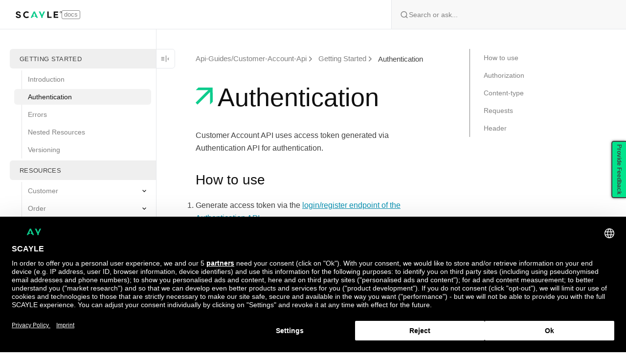

--- FILE ---
content_type: application/x-javascript;charset=UTF-8
request_url: https://aboutyou.atlassian.net/rest/collectors/1.0/configuration/trigger/835512a0?os_authType=none&callback=trigger_835512a0
body_size: -134
content:
trigger_835512a0({"enabled":true,"recordWebInfo":false,"triggerPosition":"RIGHT","triggerText":"Provide Feedback","baseUrl":"https://aboutyou.atlassian.net"})